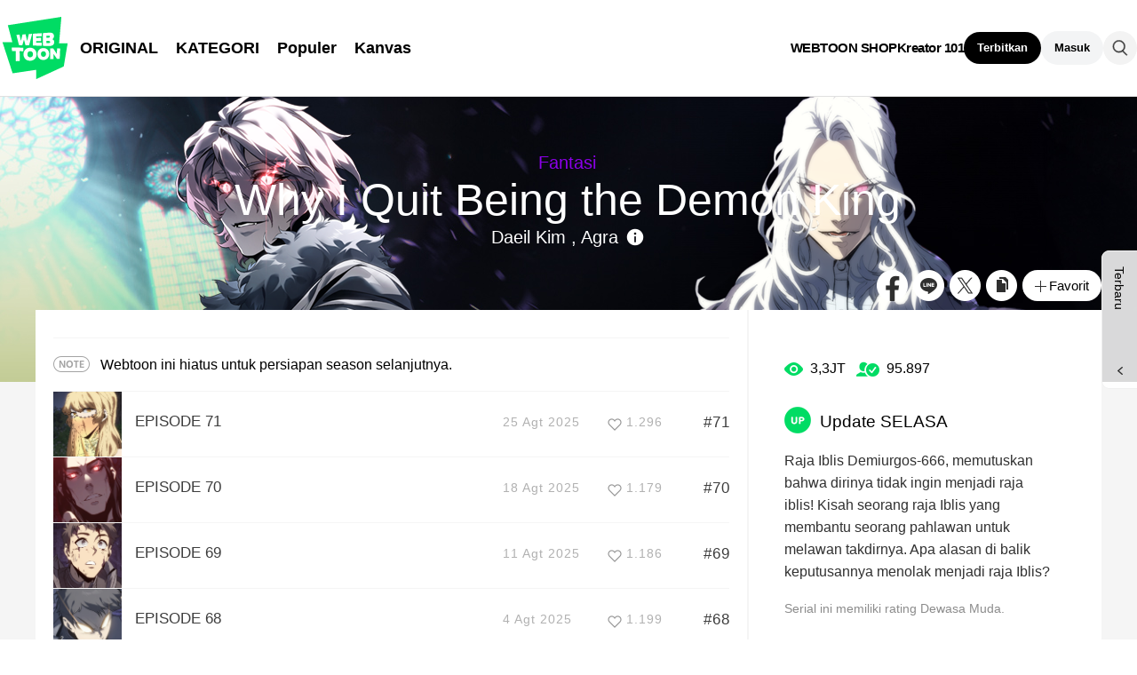

--- FILE ---
content_type: text/html;charset=UTF-8
request_url: https://www.webtoons.com/id/fantasy/why-i-quit-being-the-demon-king/list?title_no=6248
body_size: 10049
content:
















<!doctype html>
<html lang="in">
<head>


<title>Why I Quit Being the Demon King | LINE WEBTOON</title>
<meta name="keywords" content="Why I Quit Being the Demon King, Fantasy, LINE WEBTOON"/>
<meta name="description" content="Baca komik Why I Quit Being the Demon King sekarang! Episode baru tiap Update SELASA di LINE WEBTOON. Raja Iblis Demiurgos-666, memutuskan bahwa dirinya tidak ingin menjadi raja iblis!
Kisah seorang raja Iblis yang membantu seorang pahlawan untuk melawan takdirnya.
Apa alasan di balik keputusannya menolak menjadi raja Iblis? Yuk, klik dan baca!"/>
<link rel="canonical" href="https://www.webtoons.com/id/fantasy/why-i-quit-being-the-demon-king/list?title_no=6248" />
<link rel="alternate" media="only screen and (max-width: 640px)" href="https://m.webtoons.com/id/fantasy/why-i-quit-being-the-demon-king/list?title_no=6248"/>












<meta charset="utf-8">
<meta http-equiv="X-UA-Compatible" content="IE=edge"/>
<link rel="shortcut icon" href="https://webtoons-static.pstatic.net/image/favicon/favicon.ico?dt=2017082301" type="image/x-icon">





	
	
	
		
		
	
	
	
	


<link rel="stylesheet" type="text/css" href="/static/bundle/linewebtoon-43a5c53e193a2cc28f60.css">




<script type="text/javascript">
	window.__headerState__ = {
		domain: "www.webtoons.com",
		phase : "release",
		languageCode: "id",
		cssCode: "id",
		cssCodePrefix: "",
		gaTrackingId: "UA-57082184-1",
		ga4TrackingId: "G-ZTE4EZ7DVX",
		contentLanguage: "INDONESIAN",
		contentLanguageCode : 'id',
		gakSerName: "gak.webtoons.com",
		gakPlatformName: "WEB_PC",
		serviceZone: 'GLOBAL',
		facebookAdId: "",
		lcsServer: 'lcs.loginfra.com',
		browserType : "CHROME",
		gaPageName : "",
		googleAdsState : {
			gadWebtoonReadEvent : "",
			title : "Why I Quit Being the Demon King",
			titleNo : "6248",
			episodeNo : "",
			gadConversion : {
				"th": [{
					// GAD 태국 광고 계정 1
					conversionId: "AW-761239969", // AW-CONVERSION_ID : Google Ads 계정에 고유한 전환 ID
					conversionLabel: "yhf1CLXkr-0CEKGz_uoC" // AW-CONVERSION_LABEL : 각 전환 액션에 고유하게 부여되는 전환 라벨
				}, {
					// GAD 태국 광고 계정 2
					conversionId: "AW-758804776",
					conversionLabel: "GzVDCNuRsO0CEKji6ekC"
				}]
				// 언어가 추가되면 배열로 넣음
			}
		},
		afPbaKey: "fe890007-9461-4b38-a417-7611db3b631e",
	}

	let lcs_SerName = window.lcs_SerName = window.__headerState__.lcsServer;
</script>
<script type="text/javascript" src="/static/bundle/common/cmp-02e4d9b29cd76218fcac.js" charset="utf-8"></script>
<script type="text/javascript" src="/static/bundle/header-2913b9ec7ed9d63f1ed4.js" charset="utf-8"></script>
<script type="text/javascript" src="/static/bundle/common/header-b02ac0d8615a67cbcd5f.js" charset="utf-8"></script>

<meta property="og:title" content="Why I Quit Being the Demon King" />
<meta property="og:type" content="com-linewebtoon:webtoon" />
<meta property="og:url" content="https://www.webtoons.com/id/fantasy/why-i-quit-being-the-demon-king/list?title_no=6248" />
<meta property="og:site_name" content="www.webtoons.com" />
<meta property="og:image" content="https://swebtoon-phinf.pstatic.net/20240419_148/17134937988065qOEk_JPEG/5EpisodeList_Mobile.jpg?type=crop540_540" />
<meta property="og:description" content="Raja Iblis Demiurgos-666, memutuskan bahwa dirinya tidak ingin menjadi raja iblis!
Kisah seorang raja Iblis yang membantu seorang pahlawan untuk melawan takdirnya.
Apa alasan di balik keputusannya menolak menjadi raja Iblis?" />
<meta property="com-linewebtoon:webtoon:author" content="Daeil Kim / Agra" />

<meta name="twitter:card" content="summary"/>
<meta name="twitter:site" content="@LINEWebtoon"/>
<meta name="twitter:image" content="https://swebtoon-phinf.pstatic.net/20240419_148/17134937988065qOEk_JPEG/5EpisodeList_Mobile.jpg?type=crop540_540"/>
<meta name="twitter:description" content="Raja Iblis Demiurgos-666, memutuskan bahwa dirinya tidak ingin menjadi raja iblis!
Kisah seorang raja Iblis yang membantu seorang pahlawan untuk melawan takdirnya.
Apa alasan di balik keputusannya menolak menjadi raja Iblis?"/>
<meta property="al:android:url" content="linewebtoon://episodeList/webtoon?titleNo=6248"/>
<meta property="al:android:package" content="com.naver.linewebtoon"/>
<meta property="al:android:app_name" content="LINE WEBTOON"/>
<meta name="twitter:app:name:googleplay" content="LINE WEBTOON"/>
<meta name="twitter:app:id:googleplay" content="com.naver.linewebtoon"/>
<meta name="twitter:app:url:googleplay" content="linewebtoon://episodeList/webtoon?titleNo=6248"/>
<meta property="al:ios:url" content="linewebtoon://episodeList/webtoon?titleNo=6248" />
<meta property="al:ios:app_store_id" content="894546091" />
<meta property="al:ios:app_name" content="LINE WEBTOON" />
<meta name="twitter:app:name:iphone" content="LINE WEBTOON"/>
<meta name="twitter:app:id:iphone" content="894546091"/>
<meta name="twitter:app:url:iphone" content="linewebtoon://episodeList/webtoon?titleNo=6248"/>
<meta name="twitter:app:name:ipad" content="LINE WEBTOON"/>
<meta name="twitter:app:id:ipad" content="894546091"/>
<meta name="twitter:app:url:ipad" content="linewebtoon://episodeList/webtoon?titleNo=6248"/>
</head>
<body class="id">

<div id="wrap">
	


















<!-- skip navigation -->
<div id="u_skip">
	<a href="#content" onclick="document.getElementById('content').tabIndex=-1;document.getElementById('content').focus();return false;"><span></span></a>
</div>
<!-- //skip navigation -->

<!-- header -->
<header id="header" class="">
	<div class="header_inner">
		<div class="header_left">
			<a href="https://www.webtoons.com/id/" class="btn_logo" onclick='return publishGakPageEvent("GNB_FOR_YOU_TAB_CLICK") && publishGa4Event("gnb_home_click", "{\"contents_language\": \"ID\"}")'><span class="blind">WEBTOON</span></a>
			<p class="blind">MENU</p>
			
			<ul class="lnb " role="navigation">
				<li>
					
					
					<a href="https://www.webtoons.com/id/originals" class="link"  onclick='return publishGakPageEvent("GNB_ORIGINALS_TAB_TAB_CLICK") && publishGa4Event("gnb_originals_click", "{\"contents_language\": \"ID\"}")'>ORIGINAL</a>
				</li>
				<li>
					<a href="https://www.webtoons.com/id/genres" class="link"  onclick='return publishGakPageEvent("GNB_GENRE_CLICK") && publishGa4Event("gnb_genres_click", "{\"contents_language\": \"ID\"}")'>KATEGORI</a>
				</li>
				<li>
					<a href="https://www.webtoons.com/id/ranking" class="link"  onclick='return publishGakPageEvent("GNB_RANKING_CLICK") && publishGa4Event("gnb_rankings_click", "{\"contents_language\": \"ID\"}")'>Populer</a>
				</li>
				
				<li>
					<a href="https://www.webtoons.com/id/canvas" class="link"  onclick='return publishGakPageEvent("GNB_CANVAS_TAB_CLICK") && publishGa4Event("gnb_canvas_click", "{\"contents_language\": \"ID\"}")'>Kanvas</a>
				</li>
				
			</ul>
			
		</div>
		<div class="header_right">
			
			<a href="https://shop.webtoon.com" id="webshopLink" class="link_menu" onclick='return publishGakPageEvent("GNB_WEBTOONSHOP_CLICK") && publishGa4Event("gnb_webtoonshop_click", "{\"contents_language\": \"ID\"}")'>WEBTOON SHOP</a>
			
			
			
			<a href="https://www.webtoons.com/id/creators101/webtoon-canvas" class="link_menu" onclick='return publishGakPageEvent("GNB_CREATOR101_CLICK") && publishGa4Event("gnb_creator101_click", "{\"contents_language\": \"ID\"}")'>Kreator 101</a>
			
			<div class="util_cont">
				
				<a href="#" class="link_publish" id="btnPublish" onclick='return publishGakPageEvent("GNB_PUBLISH_CLICK") && publishGa4Event("gnb_publish_click", "{\"contents_language\": \"ID\"}")'>Terbitkan</a>
				
				<div class="login_cont">
					
					<button type="button" class="link_login" id="btnLogin" aria-haspopup="dialog">Masuk</button>
					
					<button type="button" class="link_login" id="btnLoginInfo" aria-expanded="false" style="display: none;"></button>	
					<div class="ly_loginbox" id="layerMy">
						<button type="button" title="tutup" class="login_name _btnClose">Tutup halaman login</button>
					</div>
				</div>
				<div class="search_cont">
					<button class="btn_search _btnSearch"><span class="blind">Cari</span></button>
					
					<div class="search_area _searchArea">
						<div class="input_box _inputArea">
							<input type="text" class="input_search _txtKeyword" role="combobox" aria-expanded="false" aria-haspopup="listbox" aria-owns="gnb_search_box" aria-autocomplete="list" aria-activedescendant aria-label="Cari Judul atau Kreator" placeholder="Cari Judul atau Kreator">
							<a href="#" class="btn_delete_search _btnDelete" style="display: none;">Hapus</a>
						</div>
						
						<ul id="gnb_search_box" role="listbox" class="ly_autocomplete _searchLayer" style="display:none">
						</ul>
					</div>
				</div>
			</div>
		</div>
	</div>
</header>
<!-- //header -->


		
    <div id="container" role="main" class="bg">
			
        <div id="content">
				
        <div class="detail_bg" style="background:url('https://webtoon-phinf.pstatic.net/20240419_38/1713493804025wd3d2_JPEG/5EpisodeList_PC_BG.jpg') repeat-x"></div>
        	<div class="cont_box">
					
				<div class="detail_header type_black">
					<span class="thmb"><img src="https://webtoon-phinf.pstatic.net/20240419_53/1713493801655epsyB_PNG/6EpisodeList_PC_Character.png" height="240" alt="Why I Quit Being the Demon King fantasy comic"></span>
					<div class="info">
						<h2 class="genre g_fantasy">Fantasi</h2>
						<h1 class="subj">Why I Quit Being the Demon King</h1>

						<div class="author_area">
							
								
								
									
									Daeil Kim
								
							
								, 
								
									
									Agra
								
							
							
							<button type="button" class="ico_info2 _btnAuthorInfo">Informasi Kreator</button>
						</div>

					</div>
					<span class="valign"></span>
					<div class="spi_wrap">
						<ul class="spi_area">
							<li><a href="#" class="ico_facebook" title="Facebook" onclick="return false;">Facebook</a></li>
						
							<li><a href="#" class="ico_line" title="LINE" onclick="return false;">LINE</a></li>
						
							<li><a href="#" class="ico_twitter" title="X" onclick="return false;">X</a></li>
						
						<li class="relative">
							<a href="#" class="ico_copy" title="Copy URL" onclick="return false;" style="cursor:pointer">Copy URL</a>
							<div class="ly_area _copyInfo">
								<span class="ly_cont">URL telah di-copy.<br>Paste (Ctrl + V) di tempat yang kamu inginkan.</span>
								<span class="ico_arr dn"></span>
							</div>
						</li>
						
						<li class="relative">
							<a href="#" class="btn_favorite _favorites" data-page-source="EpisodeList" onclick="return false;"><span class="ico_plus4"></span>Favorit</a>
							<div class="ly_area">
								<span class="ly_cont _addFavorite">Ditambahkan ke FAVORITKU > Favorit</span>
								<span class="ly_cont _removeFavorite" style="display:none">Dihapus dari FAVORITKU Favorit</span>
								<span class="ly_cont _overLimitFavorite" style="display:none">Kamu bisa menambahkan maksimal 500 judul favorit untuk WEBTOON ORIGINAL.</span>
								<span class="ico_arr dn"></span>
							</div>
						</li>
						</ul>
					</div>
				</div>
				<div class="detail_body banner">
					<div class="detail_lst">
				
					
						
						
					

				
				
					
						<div class="detail_paywall">
							
							
							
							<span class="ico_note">NOTE</span>
							
							
							Webtoon ini hiatus untuk persiapan season selanjutnya.
							
						</div>
					
				
						<ul id="_listUl">
						
						<li class="_episodeItem" id="episode_71" data-episode-no="71">
						
							<a href="https://www.webtoons.com/id/fantasy/why-i-quit-being-the-demon-king/episode-71/viewer?title_no=6248&episode_no=71">
								<span class="thmb">
									<img src="https://webtoon-phinf.pstatic.net/20250526_26/1748243756242ngEUe_PNG/thumb_17482437418084301_Why_I_Quit_Being_the_Demon_King_71_0004.png?type=f160_151" width="77" height="73" alt="EPISODE 71">
								</span>
								<span class="subj"><span>EPISODE 71</span></span>
								<span class="manage_blank"></span>
								<span class="date">25 Agt 2025</span>
								
								
								<span class="like_area _likeitArea"><em class="ico_like _btnLike _likeMark">like</em>1.296</span>
								<span class="tx">#71</span>
							</a>
						</li>
						
						<li class="_episodeItem" id="episode_70" data-episode-no="70">
						
							<a href="https://www.webtoons.com/id/fantasy/why-i-quit-being-the-demon-king/episode-70/viewer?title_no=6248&episode_no=70">
								<span class="thmb">
									<img src="https://webtoon-phinf.pstatic.net/20250526_184/1748227678326kFH1o_PNG/thumb_17482276417835028_Why_I_Quit_Being_the_Demon_King_70_0010.png?type=f160_151" width="77" height="73" alt="EPISODE 70">
								</span>
								<span class="subj"><span>EPISODE 70</span></span>
								<span class="manage_blank"></span>
								<span class="date">18 Agt 2025</span>
								
								
								<span class="like_area _likeitArea"><em class="ico_like _btnLike _likeMark">like</em>1.179</span>
								<span class="tx">#70</span>
							</a>
						</li>
						
						<li class="_episodeItem" id="episode_69" data-episode-no="69">
						
							<a href="https://www.webtoons.com/id/fantasy/why-i-quit-being-the-demon-king/episode-69/viewer?title_no=6248&episode_no=69">
								<span class="thmb">
									<img src="https://webtoon-phinf.pstatic.net/20250519_223/1747632657556IowD3_PNG/thumb_17476326310939330_Why_I_Quit_Being_the_Demon_King_69_0062.png?type=f160_151" width="77" height="73" alt="EPISODE 69">
								</span>
								<span class="subj"><span>EPISODE 69</span></span>
								<span class="manage_blank"></span>
								<span class="date">11 Agt 2025</span>
								
								
								<span class="like_area _likeitArea"><em class="ico_like _btnLike _likeMark">like</em>1.186</span>
								<span class="tx">#69</span>
							</a>
						</li>
						
						<li class="_episodeItem" id="episode_68" data-episode-no="68">
						
							<a href="https://www.webtoons.com/id/fantasy/why-i-quit-being-the-demon-king/episode-68/viewer?title_no=6248&episode_no=68">
								<span class="thmb">
									<img src="https://webtoon-phinf.pstatic.net/20250509_195/1746781883449BvkUj_PNG/thumb_17467818441884693_Why_I_Quit_Being_the_Demon_King_68_0064.png?type=f160_151" width="77" height="73" alt="EPISODE 68">
								</span>
								<span class="subj"><span>EPISODE 68</span></span>
								<span class="manage_blank"></span>
								<span class="date">4 Agt 2025</span>
								
								
								<span class="like_area _likeitArea"><em class="ico_like _btnLike _likeMark">like</em>1.199</span>
								<span class="tx">#68</span>
							</a>
						</li>
						
						<li class="_episodeItem" id="episode_67" data-episode-no="67">
						
							<a href="https://www.webtoons.com/id/fantasy/why-i-quit-being-the-demon-king/episode-67/viewer?title_no=6248&episode_no=67">
								<span class="thmb">
									<img src="https://webtoon-phinf.pstatic.net/20250428_209/1745812828482MSJDr_PNG/thumb_17458128065181070_Why_I_Quit_Being_the_Demon_King_67_0048.png?type=f160_151" width="77" height="73" alt="EPISODE 67">
								</span>
								<span class="subj"><span>EPISODE 67</span></span>
								<span class="manage_blank"></span>
								<span class="date">28 Jul 2025</span>
								
								
								<span class="like_area _likeitArea"><em class="ico_like _btnLike _likeMark">like</em>1.294</span>
								<span class="tx">#67</span>
							</a>
						</li>
						
						<li class="_episodeItem" id="episode_66" data-episode-no="66">
						
							<a href="https://www.webtoons.com/id/fantasy/why-i-quit-being-the-demon-king/episode-66/viewer?title_no=6248&episode_no=66">
								<span class="thmb">
									<img src="https://webtoon-phinf.pstatic.net/20250428_83/1745812773704tc9wf_PNG/thumb_17458127339182577_Why_I_Quit_Being_the_Demon_King_66_0024.png?type=f160_151" width="77" height="73" alt="EPISODE 66">
								</span>
								<span class="subj"><span>EPISODE 66</span></span>
								<span class="manage_blank"></span>
								<span class="date">21 Jul 2025</span>
								
								
								<span class="like_area _likeitArea"><em class="ico_like _btnLike _likeMark">like</em>1.280</span>
								<span class="tx">#66</span>
							</a>
						</li>
						
						<li class="_episodeItem" id="episode_65" data-episode-no="65">
						
							<a href="https://www.webtoons.com/id/fantasy/why-i-quit-being-the-demon-king/episode-65/viewer?title_no=6248&episode_no=65">
								<span class="thmb">
									<img src="https://webtoon-phinf.pstatic.net/20250421_242/1745199084382Q6TIV_PNG/thumb_17451990467621082_Why_I_Quit_Being_the_Demon_King_65_0022.png?type=f160_151" width="77" height="73" alt="EPISODE 65">
								</span>
								<span class="subj"><span>EPISODE 65</span></span>
								<span class="manage_blank"></span>
								<span class="date">14 Jul 2025</span>
								
								
								<span class="like_area _likeitArea"><em class="ico_like _btnLike _likeMark">like</em>1.327</span>
								<span class="tx">#65</span>
							</a>
						</li>
						
						<li class="_episodeItem" id="episode_64" data-episode-no="64">
						
							<a href="https://www.webtoons.com/id/fantasy/why-i-quit-being-the-demon-king/episode-64/viewer?title_no=6248&episode_no=64">
								<span class="thmb">
									<img src="https://webtoon-phinf.pstatic.net/20250414_136/1744593991480sriTv_PNG/thumb_17445938670811175_Why_I_Quit_Being_the_Demon_King_64_0040.png?type=f160_151" width="77" height="73" alt="EPISODE 64">
								</span>
								<span class="subj"><span>EPISODE 64</span></span>
								<span class="manage_blank"></span>
								<span class="date">7 Jul 2025</span>
								
								
								<span class="like_area _likeitArea"><em class="ico_like _btnLike _likeMark">like</em>1.364</span>
								<span class="tx">#64</span>
							</a>
						</li>
						
						<li class="_episodeItem" id="episode_63" data-episode-no="63">
						
							<a href="https://www.webtoons.com/id/fantasy/why-i-quit-being-the-demon-king/episode-63/viewer?title_no=6248&episode_no=63">
								<span class="thmb">
									<img src="https://webtoon-phinf.pstatic.net/20250331_279/1743387859671jmmBX_PNG/thumb_17433878389919126_Why_I_Quit_Being_the_Demon_King_63_0026.png?type=f160_151" width="77" height="73" alt="EPISODE 63">
								</span>
								<span class="subj"><span>EPISODE 63</span></span>
								<span class="manage_blank"></span>
								<span class="date">30 Jun 2025</span>
								
								
								<span class="like_area _likeitArea"><em class="ico_like _btnLike _likeMark">like</em>1.407</span>
								<span class="tx">#63</span>
							</a>
						</li>
						
						</ul>
						<div class="paginate">
							
							
                

							
        
                <a href='#' aria-current="true" onclick='return false;'><span class='on'>1</span></a>
        
                <a href="/id/fantasy/why-i-quit-being-the-demon-king/list?title_no=6248&page=2" ><span>2</span></a>
        
                <a href="/id/fantasy/why-i-quit-being-the-demon-king/list?title_no=6248&page=3" ><span>3</span></a>
        
                <a href="/id/fantasy/why-i-quit-being-the-demon-king/list?title_no=6248&page=4" ><span>4</span></a>
        
                <a href="/id/fantasy/why-i-quit-being-the-demon-king/list?title_no=6248&page=5" ><span>5</span></a>
        
                <a href="/id/fantasy/why-i-quit-being-the-demon-king/list?title_no=6248&page=6" ><span>6</span></a>
        
                <a href="/id/fantasy/why-i-quit-being-the-demon-king/list?title_no=6248&page=7" ><span>7</span></a>
        
                <a href="/id/fantasy/why-i-quit-being-the-demon-king/list?title_no=6248&page=8" ><span>8</span></a>

							
                

							

						</div>
						
						
						
					</div>
					<div class="aside detail" id="_asideDetail">
						<ul class="grade_area">
							<li>
								<span class="ico_view">view</span>
								<em class="cnt">3,3JT</em>
							</li>
							<li>
								<span class="ico_subscribe">subscribe</span>
								<em class="cnt">95.897</em>
							</li>
						</ul>
					
					
					
						<p class="day_info"><span class="txt_ico_up">UP</span>Update SELASA</p>
					
					
						<p class="summary">Raja Iblis Demiurgos-666, memutuskan bahwa dirinya tidak ingin menjadi raja iblis!
Kisah seorang raja Iblis yang membantu seorang pahlawan untuk melawan takdirnya.
Apa alasan di balik keputusannya menolak menjadi raja Iblis?</p>

						
							<p class="age_text">
								
								Serial ini memiliki rating Dewasa Muda.
							</p>
						

						<div class="aside_btn">
							<a href="#" class="btn_type7" id="continueRead" style="display:none;">Lanjutkan membaca<span class="ico_arr21"></span></a>

							<a href="https://www.webtoons.com/id/fantasy/why-i-quit-being-the-demon-king/episode-1/viewer?title_no=6248&episode_no=1" class="btn_type7" id="_btnEpisode">Eps. pertama<span class="ico_arr21"></span></a>
						</div>
					</div>
				</div>
					
			</div>
		</div>
			
    </div>
		

	
	<div class="ly_dim _dimAuthorInfoLayer">
		<div class="bg"></div>
	</div>
		
	<div class="ly_wrap _authorInfoLayer">
		<div class="ly_box ly_creator">
			<div class="ly_creator_in _authorInnerContent">
				
					
					
					<p class="by">Dibuat oleh</p>
					<h3 class="title">
						
							
							Daeil Kim
						
					</h3>
					<div class="sns_area">
						
					</div>

					<p class="desc"></p>
					
				
					
					
					<p class="by">Karya asli oleh</p>
					<h3 class="title">
						
							
							Agra
						
					</h3>
					<div class="sns_area">
						
					</div>

					<p class="desc"></p>
					
				
				<a href="#" class="btn_ly_close _btnAuthorInfoLayerClose">layer close</a>
			</div>
			<span class="ly_alignbox"></span>
		</div>
	</div>
		
	<hr>
	






	<footer id="footer">
		
		<div class="go_top" id="_topBtn" style="display:none;">
			<a href="#" title="Kembali ke atas" class="btn_top">
				Kembali ke atas
			</a>
		</div>
		
		<div class="notice_area" id="noticeArea" style="display: none;"></div>
		
		<div class="foot_app">
			<div class="foot_cont">
				<span class="ico_qrcode"><span class="blind">qrcode</span></span>
				<div class="foot_down_msg">
					<p class="txt">Mau baca episode baru duluan?<br>
Tinggal scan QR code ini!</p>
					<div class="footapp_icon_cont">
						<a href="https://play.google.com/store/apps/details?id=com.naver.linewebtoon&referrer=utm_source%3Dlinewebtoon%26utm_medium%3Dmobileweb" target="_blank" class="btn_google">Aplikasi Android</a>
						<a href="https://itunes.apple.com/app/line-webtoon/id894546091?mt=8" target="_blank" class="btn_ios">Aplikasi iOS</a>
					</div>
				</div>
			</div>
		</div>
		
		<ul class="foot_sns">
			
			<li><a href="https://www.facebook.com/linewebtoon.ID" target="_blank" class="btn_foot_facebook">facebook</a></li>
			
			<li><a href="https://www.instagram.com/linewebtoon.id/" target="_blank" class="btn_foot_instagram">instagram</a></li>
			
			<li><a href="https://line.me/R/ti/p/%40webtoonid" target="_blank" class="btn_foot_line">line</a></li>
			
			<li><a href="https://www.youtube.com/channel/UCRamMUlT12cmIw7zIrXzzsw" target="_blank" class="btn_foot_youtube">youtube</a></li>
			
		</ul>
		
		<ul class="foot_menu _footer">
			
			
			
			
			
			<li><a href="https://webtoon.zendesk.com/hc/id/requests/new" rel="nofollow" target="_blank">Saran dan Pendapat</a></li>
			
			
			<li><a href="https://webtoon.zendesk.com/hc/id" rel="nofollow" target="_blank">Bantuan</a></li>
			<li><a href="https://www.webtoons.com/id/terms">Syarat Penggunaan</a></li>
			<li><a href="https://www.webtoons.com/id/terms/privacyPolicy">Privasi</a></li>
			
			
			
			<li class="gdprFooter" style="display: none"><a href="https://www.webtoons.com/id/consentsManagement">Data Pribadi</a></li>
			
			
			
			<li><a href="https://www.webtoons.com/id/advertising">Info Iklan</a></li>
			
			
			
			<li class="ccpaFooter" style="display: none"><a href="https://www.webtoons.com/id/terms/dnsmpi">Do Not Sell or Share My Personal Information</a></li>
			
			
			
			<li class="language" id="languageArea">
				
				<button type="button" aria-expanded="false" class="lk_lang _selectedLanguage"><span class="blind"></span><span class="_selectedLanguageText"></span></button>
				<ul class="ly_lang _languageList">
					<li ><a href="#" class="ver_en _en _language" data-content-language="en" data-locale="en" aria-current="false">English</a></li>
					<li ><a href="#" class="ver_tw _zh-hant _language" data-content-language="zh-hant" data-locale="zh-TW" aria-current="false">中文 (繁體)</a></li>
					<li ><a href="#" class="ver_th _th _language" data-content-language="th" data-locale="th-TH" aria-current="false">ภาษาไทย</a></li>
					<li class="on"><a href="#" class="ver_id _id _language" data-content-language="id" data-locale="id" aria-current="true">Indonesia</a></li>
					<li ><a href="#" class="ver_es _es _language" data-content-language="es" data-locale="es" aria-current="false">Español</a></li>
					<li ><a href="#" class="ver_fr _fr _language" data-content-language="fr" data-locale="fr" aria-current="false">Français</a></li>
					<li ><a href="#" class="ver_de _de _language" data-content-language="de" data-locale="de" aria-current="false">Deutsch</a></li>
				</ul>
			</li>
		</ul>
		
		<p class="foot_logo"><span class="ico_foot_logo">WEBTOON</span></p>
		
			
			
				<p class="copyright"><a>ⓒ NAVER WEBTOON Ltd.</a></p>
			
		
	</footer>
	

	




<script type="text/javascript" src="/static/bundle/vendor-1d04173e9d24d2e383ae.js" charset="utf-8"></script>








<script type="text/javascript">

window.defaultErrorMessage = {
	'alert.error.no_internet_connection' : 'Tidak ada koneksi internet. \nHarap periksa kembali koneksi jaringanmu.',
	'alert.error.invalid_input' : 'Kamu memasukkan data yang salah.',
	'alert.error.unknown' : 'Terjadi gangguan. Coba sekali lagi.'
};
window.__commonScriptState__ = {
	contentLanguage : 'INDONESIAN',
	contentLanguageCode : "id",
	browserType : "CHROME",
	countryCode : "US",
	isNotNoticePage : true,
	domain : 'www.webtoons.com',
	recentBarParam : {
		imgDomain : 'https://webtoon-phinf.pstatic.net',
		language : 'id',
		title : 'Terbaru',
		domain : 'www.webtoons.com',
		contentLanguage : 'id'
	},
	noticeParam : {
		domain : "www.webtoons.com",
		contentLanguageCode : "id",
		messages : {
			"menu.notice" : "Pemberitahuan"
		}
	},
	loginOptions: {
		isAuthorPublishLogin: false,
		authorPublishDescLinkUrl: "https://www.webtoons.com/id/creators101/webtoon-canvas",
		availableSnsList: ["GOOGLE","APPLE","FACEBOOK","LINE","TWITTER"],
		messages: {
			"login.default.component.default.title": 'Log-in dan nikmati komik!',
			"login.default.component.default.desc": 'Nikmati komik gratis sekaligus berinteraksi dengan pembaca lain bahkan para kreator!',
			"login.default.component.email.button": 'Login via email',
			"login.default.component.sns.button.GOOGLE": 'Login via Google',
			"login.default.component.sns.button.APPLE": 'Login via Apple',
			"login.default.component.sns.button.FACEBOOK": 'Login via Facebook',
			"login.default.component.sns.button.LINE": 'Login via LINE',
			"login.default.component.sns.button.TWITTER": 'Login via X',
			"alert.error.invalid_input": 'Kamu memasukkan data yang salah.',
			"alert.error.unknown": 'Terjadi gangguan. Coba sekali lagi.',
		},
		emailLoginOptions: {
			captchaKey: "",
			emailLoginUrl: "https://www.webtoons.com/member/login/doLoginById",
			messages: {
				"alert.error.unknown": 'Terjadi gangguan. Coba sekali lagi.',
				"button.login": 'Masuk',
				"menu.back": 'Back',
				"login.email.component.title": 'Login email',
				"login.email.component.email_input.label": 'ALAMAT EMAIL',
				"login.email.component.email_input.placeholder": 'Masukkan alamat email',
				"login.email.component.email_input.warn.please_check": 'Silakan cek kembali alamat emailmu.  ',
				"login.email.component.password_input.label": 'PASSWORD',
				"login.email.component.password_input.placeholder": 'Masukkan password',
				"login.email.component.password_input.button.show_password": 'Lihat password',
				"login.email.component.password_input.warn.please_check": 'Silakan cek kembali passwordmu.  ',
				"login.email.component.password_input.warn.incorrect_multiple_times": 'Kamu telah salah memasukkan password lebih dari 5 kali.',
				"login.email.component.password_input.warn.max_length": 'Password dapat terdiri dari maksimal 16 karakter.',
				"login.email.component.captcha_input.placeholder": 'Masukkan captcha yang muncul di atas',
				"login.email.component.captcha_input.button.reload": 'Refresh captcha',
				"login.email.component.message.influent.sign_up": 'Belum memiliki akun?',
				"message.login.forget_password": 'Lupa Kata Sandi?',
				"button.signup": 'Daftar',
			},
		},
	},
	gdprCookieBannerMessages : {
		'gdpr.cookie_agreement_banner.desc' : 'WEBTOON uses cookies necessary for authentication and security purposes. We would also like to use optional cookies to provide personalized content and to improve our services based on how you use such services. You can accept or refuse all optional cookies by clicking on the relevant buttons below or you can manage the use of optional cookies by clicking on the Cookie Settings button. For more information on cookies, please read our \u003Ca href=\"https:\/\/www.webtoons.com\/id\/terms\/cookiePolicy\" target=\"_blank\"\u003ECookie Policy\u003C\/a\u003E.',
		'gdpr.cookie_agreement_banner.agree' : 'I Agree.',
		'gdpr.cookie_agreement_banner.cookie_setting' : 'Cookie Settings'
	},
	ccpaCookieBannerMessages : {
		'ccpa.cookie_agreement_banner.desc' : 'I agree that WEBTOON may process my personal information in accordance with the WEBTOON \u003Ca href=\"https:\/\/www.webtoons.com\/id\/terms\/privacyPolicy\" target=\"_blank\"\u003EPrivacy Policy\u003C\/a\u003E and that my personal information may be disclosed to trusted third parties of WEBTOON for advertising and marketing purposes. I confirm that I am authorized to provide this consent. The use of data can be managed in the \u003Ca href=\"https:\/\/www.webtoons.com\/id\/cookieSetting\"\u003ECookie Settings\u003C\/a\u003E and\/or at the link below.\u003Cbr\u003E',
		'ccpa.cookie_agreement_banner.desc.do_not_sell' : 'Do Not Sell or Share My Personal Information',
		'ccpa.cookie_agreement_banner.title' : 'Consent to Third Party Advertising and Marketing',
		'ccpa.cookie_agreement_banner.confirm' : 'Confirm',
	},
	gdprChildProtectionPopupMessages : {
		'gdpr.child_protection_popup.challenge.header' : 'Anak-anak dan remaja di bawah usia 16 tahun yang tinggal di Jerman tidak diizinkan menggunakan WEBTOON KANVAS.',
		'gdpr.child_protection_popup.challenge.desc' : 'Sesuai dengan Undang-Undang Perlindungan Anak Jerman, kami membatasi penggunaan WEBTOON KANVAS untuk anak-anak yang tinggal di Jerman. Untuk informasi lebih lanjut, silakan merujuk ke \u003Ca href=\"https:\/\/webtoon.zendesk.com\/hc\/id\" target=\"_blank\"\u003EBantuan\u003C\/a\u003E.',
		'button.ok' : 'YA'
	},
	policyAgreePopupParam : {
		domain : "www.webtoons.com",
		contentLanguageCode : "id",
		messages : {
			'policy.popup.title' : 'Salam dari\u003Cbr\u003ENAVER WEBTOON Ltd.',
			'policy.popup.text' : 'Untuk menikmati WEBTOON, kamu harus menyetujui Syarat Penggunaan dan Kebijakan Privasi terkini dan telah diperbarui.',
			'policy.popup.desc' : 'Saya menyetujui {tou} dan {pp} WEBTOON.',
			'policy.popup.desc.tou' : 'Syarat Penggunaan',
			'policy.popup.desc.pp' : 'Kebijakan Privasi',
			'policy.popup.caution' : 'Centang untuk melanjutkan.',
			'policy.popup.submit' : 'Selesai',
			'policy.popup.cancel' : 'Batalkan',
			'policy.popup.cancel.continue' : 'Lanjutkan tanpa login',
			'policy.popup.text_for_gdpr' : 'Untuk menikmati WEBTOON, kamu harus menyetujui Syarat Penggunaan terkini dan telah diperbarui.',
			'policy.popup.desc_for_gdpr' : 'Saya menyetujui {tou} WEBTOON',
			'policy.popup.desc_for_gdpr_privacy' : 'Silakan lihat {pp} terkini dan telah diperbarui.',
		}
	},
	canvasToUAgreePopupParam : {
		domain : "www.webtoons.com",
		contentLanguageCode : "id",
		messages : {
			'canvas.tou.popup.title' : 'Syarat Penggunaan Terbaru',
			'canvas.tou.popup.text' : 'Kami telah mengupdate Syarat Penggunaan WEBTOON KANVAS.',
			'canvas.tou.popup.desc' : 'Saya setuju dengan {0} WEBTOON KANVAS. (Wajib)',
			'canvas.tou.popup.desc.canvasToU' : '',
			'canvas.tou.popup.caution' : '',
			'policy.popup.submit' : 'Selesai',
			'canvas.tou.popup.postpone' : 'Tidak sekarang',
		}
	},
	ssoReloginPopupParam: {
		domain : "www.webtoons.com",
		contentLanguageCode : "id",
		messages: {
			'sso_relogin.popup.title': 'Dapatkan update dan penawaran menarik',
			'sso_relogin.popup.info' : 'Dapatkan update dan penawaran menarik',
			'sso_relogin.popup.desc' : 'Subscribe ke email kami untuk mendapatkan update dan penawaran eksklusif. Anda akan menerima informasi dari WEBTOON terkait email layanan dan promosi. Jika Anda tidak lagi ingin menerima email tersebut, Anda dapat mengatur preferensi kapan saja melalui WEBTOON \u003E Pengaturan. Untuk informasi lebih lanjut mengenai pemrosesan data pribadi Anda, silakan merujuk ke \u003Ca href=\"https:\/\/www.webtoons.com\/id\/terms\/privacyPolicy\" class=\"link\" target=\"_blank\"\u003EKebijakan Privasi\u003C\/a\u003E kami.',
			'sso_relogin.popup.subscribe' : 'Subscribe',
			'sso_relogin.popup.cancel' : 'Tidak sekarang',
			'sso_relogin.popup.subscribe_confirm.title' : 'Berhasil subscribe',
			'sso_relogin.popup.subscribe_confirm.info' : 'Dapatkan beragam update dan penawaran eksklusif!',
			'sso_relogin.popup.subscribe_confirm.ok' : 'OK',
		}
	},
}
</script>
<script type="text/javascript" src="/static/bundle/common/commonScript-aa3fb379bacd4bd2954f.js" charset="utf-8"></script>

	




<script>
	window.__gnbState__ = {
		locale: 'id',
		gnbLayerId: '#header',
		message: {
			logoutMessage: 'Yakin ingin log out sekarang?',
			systemErrorMessage: 'Terjadi gangguan. Coba sekali lagi.'
		},
		searchParam: {
			locale: 'id',
			message: {
				'confirm.search.delete_history': 'Hapus semua riwayat pencarianmu?',
				'message.search.clear': 'Hapus Pencarian',
				'message.search.autocomplete.webtoon': 'Webtoon',
				'message.search.autocomplete.artist': 'Kreator',
				'message.search.autocomplete.view_all': 'Lihat semua',
				'message.search.autocomplete.close': 'tutup'
			},
			imgDomain: 'https://webtoon-phinf.pstatic.net',
			templateParam: {
				imageDomain: "https://webtoon-phinf.pstatic.net",
				messages: {
					'confirm.search.delete_history': 'Hapus semua riwayat pencarianmu?',
					'message.search.clear': 'Hapus Pencarian',
					'button.close': 'tutup',
					'message.search.no_recent_search': 'Tidak ada pencarian terbaru.',
					'message.search.autocomplete.webtoon': 'Webtoon',
					'message.search.autocomplete.artist': 'Kreator',
					'message.search.autocomplete.view_all': 'Lihat semua',
					'message.search.autocomplete.close': 'tutup'
				}
			}
		},
		myLayerParam: {
			domain: "www.webtoons.com",
			contentLanguageCode: "id",
			communityProfileUrl: "",
			isAvailableCoinShop: false,
			supportsAuthorCommunity: true,
			messages: {
				'menu.favorite': 'Favorit',
				'menu.dashboard': 'Dashboard',
				'menu.mycomment': 'Komentar',
				'menu.creator': 'Kreator',
				'menu.mypost': 'Halaman Profil Saya',
				'menu.account': 'Akun',
				'menu.ads': 'AD SHARING',
				'menu.coin.shop': 'Coin Shop',
				'menu.super_likes' : '',
				'button.logout': 'Keluar'
			}
		},
		languageCode: 'id',
		childProtectorParams: {
			messages: {
				"main": "Fitur ini tidak tersedia. Untuk informasi lebih lanjut, silakan lihat {childpp}.",
				"childpp": "Kebijakan Privasi Anak-anak",
				"ok": "Tutup",
			},
			childppLink: "https://www.webtoons.com/id/terms/childrensPrivacyPolicy"
		},
		signUpLayerParam: {
			domain: "www.webtoons.com",
			contentLanguageCode: "id",
			messages: {
				"message.signup.desc": "Saya menyetujui \u003Ca href=\"https:\/\/www.webtoons.com\/id\/terms?noLogin=true\" target=\"_blank\"\u003E\n\t\tSyarat Penggunaan\n\t\u003C\/a\u003E dan \u003Ca href=\"https:\/\/www.webtoons.com\/id\/terms\/privacyPolicy?noLogin=true\" target=\"_blank\"\u003E\n\t\tKebijakan Privasi\n\t\u003C\/a\u003E WEBTOON",
				'message.signup.need_agree': 'Harap tandai kotak.',
				'button.sign_up': 'Kirim'
			}
		},
	};
</script>
<script type="text/javascript" src="/static/bundle/common/gnb-eeb5228d7045e81d6139.js" charset="utf-8"></script>

	<script type="text/javascript">
		window.__episodeListState__ = {
			languageCode : "id",
			gaExistCommunityAuthor : "false",
			episodeListParam : {
				titleNo: 6248,
				btnEpisodeText: "Lanjutkan membaca",
				language: "id",
				isChallenge : false,
				episodePath: "https://www.webtoons.com/id/fantasy/why-i-quit-being-the-demon-king",
				messages : {
					registerError : "Terjadi kesalahan pada sistem.",
				}
			},
			title : {
				titleNo: 6248,
				ageGradeNotice : false,
				unsuitableForChildren : false,
			},
			gdprChildProtectionPopupMessages : {
				'gdpr.child_protection_popup.title.header' : 'Konten ini tidak tersedia untuk anak-anak dan remaja di bawah umur.',
				'button.ok' : 'YA'
			},
			shareComponentParam : {
				shareCopyMessage: "URL telah di-copy.<br>Paste (Ctrl + V) di tempat yang kamu inginkan.",
				serviceZone: "GLOBAL",
				titleNo : 6248,
				isChallenge : false,
				fbRefresh : "1756134120000",
				languageCode : "id",
				childProtectorParams : {
					messages : {
						"main" : "Fitur ini tidak tersedia. Untuk informasi lebih lanjut, silakan lihat {childpp}.",
						"childpp" : "Kebijakan Privasi Anak-anak",
						"ok" : "Tutup",
					},
					childppLink : "https://www.webtoons.com/id/terms/childrensPrivacyPolicy"
				}
			},
			addFavoriteParam: {
				titleNo: 6248,
				isChallenge: false,
				favoriteButtonHTML: '<em class="ico_plus4"></em>Favorit',
				alreadyFavoritedButtonHTML: '<em class="ico_plus4"></em>Favorit',
				promotionName: '',
				languageCode : "id",
				contentRatingSpecApplied: true,
				isMatureTitle: false,
				matureTitleSupervisorMessages: {
					"common.popup.title.notice": "Pemberitahuan",
					"viewer.content_rating.notice_popup.desc": "Serial ini mengandung tema atau situasi dewasa yang direkomendasikan untuk pembaca usia 18 tahun ke atas. Mohon patuhi batas usia yang ditetapkan. Lanjutkan membaca konten?",
					"add_favorite.content_rating.notice_popup.desc" : "Serial ini mengandung tema atau situasi dewasa yang direkomendasikan untuk pembaca usia 18 tahun ke atas. Mohon patuhi batas usia yang ditetapkan. Lanjutkan menambah ke Favorit?",
					"viewer.content_rating.block_popup.desc": "Serial ini memiliki rating Dewasa dan tidak tersedia di akunmu. Silakan tinjau halaman Rating Konten untuk informasi lebih lanjut.",
					"alert.error.unknown": "Terjadi gangguan. Coba sekali lagi.",
					"button.ok": "YA",
					"button.yes": "Ya",
					"button.no": "Tidak",
				},
			},
			shareParam : {
				title : "Why I Quit Being the Demon King",
				synopsis : "Raja Iblis Demiurgos-666, memutuskan bahwa dirinya tidak ingin menjadi raja iblis!\nKisah seorang raja Iblis yang membantu seorang pahlawan untuk melawan takdirnya.\nApa alasan di balik keputusannya menolak menjadi raja Iblis?",
				shareMessage : {
					twitterShareMessage : "{TITLE_NAME} #WEBTOON #Rekomendasi\n {LINK_URL}",
					tumblrShareTitle : "{TITLE_NAME}",
					redditShareTitle : "{TITLE_NAME} - This comic will make your day better!",
					tumblrShareDescription: "{TITLE_SYNOPSIS}\nReading this will make your day better. #{TITLE_NAME} #webcomic #WEBTOON",
					lineShareMessage : "{TITLE_NAME} seru banget!! Mau baca? WEBTOON!\n {LINK_URL}",
				},
				messages : {
					"seo.message.default.title" : "WEBTOON"
				}
			},
			likeItParam : {
				language: 'id',
				isChallenge: false,
				titleNo: 6248,
				webtoonType: 'WEBTOON',
			},
			logParam: {
				titleNo: 6248
				, title: 'Why I Quit Being the Demon King'
				, webtoonType: 'WEBTOON'
				, representGenre: 'FANTASY'
				, contentLang: 'id'
			},
		};
	</script>
	<script type="text/javascript" src="/static/bundle/episodeList/episodeList-5274c209acb6fde0d4b5.js" charset="utf-8"></script>
</div>

</body>
</html>
